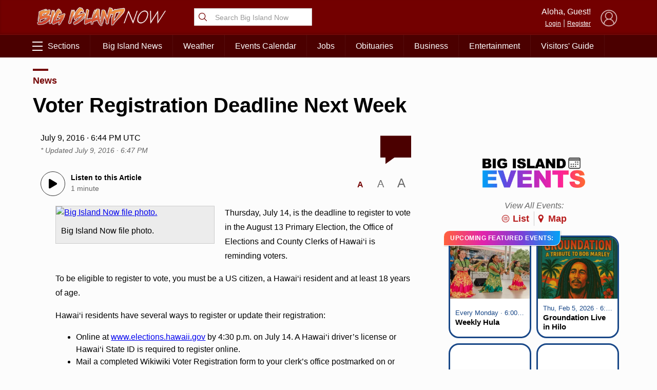

--- FILE ---
content_type: text/html; charset=UTF-8
request_url: https://bigislandnow.com/wp-admin/admin-ajax.php
body_size: -169
content:
{"count":"","postid":"157987"}

--- FILE ---
content_type: text/html; charset=utf-8
request_url: https://www.google.com/recaptcha/api2/aframe
body_size: 267
content:
<!DOCTYPE HTML><html><head><meta http-equiv="content-type" content="text/html; charset=UTF-8"></head><body><script nonce="ZNb8tNjtq3TqwJqoso579g">/** Anti-fraud and anti-abuse applications only. See google.com/recaptcha */ try{var clients={'sodar':'https://pagead2.googlesyndication.com/pagead/sodar?'};window.addEventListener("message",function(a){try{if(a.source===window.parent){var b=JSON.parse(a.data);var c=clients[b['id']];if(c){var d=document.createElement('img');d.src=c+b['params']+'&rc='+(localStorage.getItem("rc::a")?sessionStorage.getItem("rc::b"):"");window.document.body.appendChild(d);sessionStorage.setItem("rc::e",parseInt(sessionStorage.getItem("rc::e")||0)+1);localStorage.setItem("rc::h",'1768798845642');}}}catch(b){}});window.parent.postMessage("_grecaptcha_ready", "*");}catch(b){}</script></body></html>